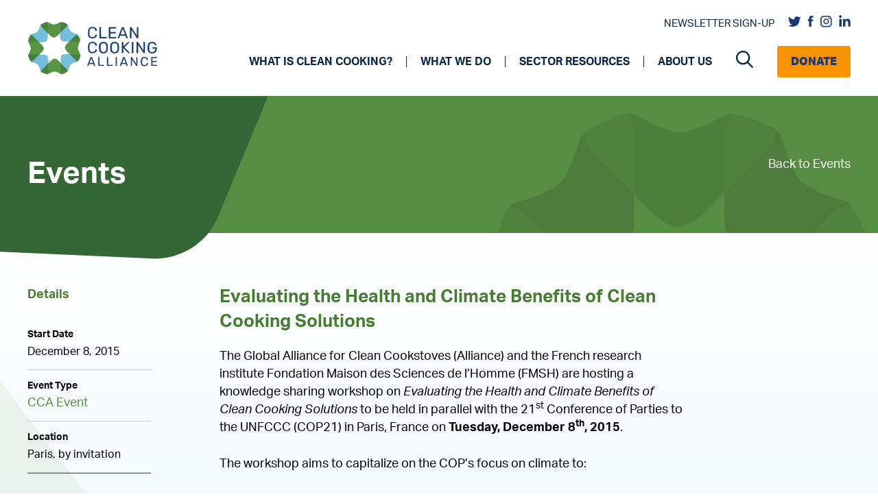

--- FILE ---
content_type: text/html; charset=UTF-8
request_url: https://cleancooking.org/events/evaluating-the-health-and-climate-benefits-of-clean-cooking-solutions/
body_size: 22058
content:
<!DOCTYPE html>
<html lang="en-US">
<head>
	<meta charset="UTF-8">
<script>
var gform;gform||(document.addEventListener("gform_main_scripts_loaded",function(){gform.scriptsLoaded=!0}),document.addEventListener("gform/theme/scripts_loaded",function(){gform.themeScriptsLoaded=!0}),window.addEventListener("DOMContentLoaded",function(){gform.domLoaded=!0}),gform={domLoaded:!1,scriptsLoaded:!1,themeScriptsLoaded:!1,isFormEditor:()=>"function"==typeof InitializeEditor,callIfLoaded:function(o){return!(!gform.domLoaded||!gform.scriptsLoaded||!gform.themeScriptsLoaded&&!gform.isFormEditor()||(gform.isFormEditor()&&console.warn("The use of gform.initializeOnLoaded() is deprecated in the form editor context and will be removed in Gravity Forms 3.1."),o(),0))},initializeOnLoaded:function(o){gform.callIfLoaded(o)||(document.addEventListener("gform_main_scripts_loaded",()=>{gform.scriptsLoaded=!0,gform.callIfLoaded(o)}),document.addEventListener("gform/theme/scripts_loaded",()=>{gform.themeScriptsLoaded=!0,gform.callIfLoaded(o)}),window.addEventListener("DOMContentLoaded",()=>{gform.domLoaded=!0,gform.callIfLoaded(o)}))},hooks:{action:{},filter:{}},addAction:function(o,r,e,t){gform.addHook("action",o,r,e,t)},addFilter:function(o,r,e,t){gform.addHook("filter",o,r,e,t)},doAction:function(o){gform.doHook("action",o,arguments)},applyFilters:function(o){return gform.doHook("filter",o,arguments)},removeAction:function(o,r){gform.removeHook("action",o,r)},removeFilter:function(o,r,e){gform.removeHook("filter",o,r,e)},addHook:function(o,r,e,t,n){null==gform.hooks[o][r]&&(gform.hooks[o][r]=[]);var d=gform.hooks[o][r];null==n&&(n=r+"_"+d.length),gform.hooks[o][r].push({tag:n,callable:e,priority:t=null==t?10:t})},doHook:function(r,o,e){var t;if(e=Array.prototype.slice.call(e,1),null!=gform.hooks[r][o]&&((o=gform.hooks[r][o]).sort(function(o,r){return o.priority-r.priority}),o.forEach(function(o){"function"!=typeof(t=o.callable)&&(t=window[t]),"action"==r?t.apply(null,e):e[0]=t.apply(null,e)})),"filter"==r)return e[0]},removeHook:function(o,r,t,n){var e;null!=gform.hooks[o][r]&&(e=(e=gform.hooks[o][r]).filter(function(o,r,e){return!!(null!=n&&n!=o.tag||null!=t&&t!=o.priority)}),gform.hooks[o][r]=e)}});
</script>

	<meta name='robots' content='index, follow, max-image-preview:large, max-snippet:-1, max-video-preview:-1' />
	<style>img:is([sizes="auto" i], [sizes^="auto," i]) { contain-intrinsic-size: 3000px 1500px }</style>
	<meta name="viewport" content="width=device-width, initial-scale=1">
	<!-- This site is optimized with the Yoast SEO Premium plugin v22.4 (Yoast SEO v24.9) - https://yoast.com/wordpress/plugins/seo/ -->
	<title>Evaluating the Health and Climate Benefits of Clean Cooking Solutions | Clean Cooking Alliance</title>
	<link rel="canonical" href="https://cleancooking.org/events/evaluating-the-health-and-climate-benefits-of-clean-cooking-solutions/" />
	<meta property="og:locale" content="en_US" />
	<meta property="og:type" content="article" />
	<meta property="og:title" content="Evaluating the Health and Climate Benefits of Clean Cooking Solutions" />
	<meta property="og:description" content="The Global Alliance for Clean Cookstoves (Alliance) and the French research institute Fondation Maison des Sciences de l&rsquo;Homme (FMSH) are hosting a knowledge sharing workshop on Evaluating the Health and Climate Benefits of Clean Cooking Solutions to be held in parallel with the 21st Conference of Parties to the UNFCCC (COP21) in Paris, France on ... Read more" />
	<meta property="og:url" content="https://cleancooking.org/events/evaluating-the-health-and-climate-benefits-of-clean-cooking-solutions/" />
	<meta property="og:site_name" content="Clean Cooking Alliance" />
	<meta property="article:publisher" content="https://www.facebook.com/cleancookingalliance" />
	<meta property="article:modified_time" content="2021-07-10T13:12:23+00:00" />
	<meta name="twitter:card" content="summary_large_image" />
	<meta name="twitter:site" content="@cleancooking" />
	<meta name="twitter:label1" content="Est. reading time" />
	<meta name="twitter:data1" content="1 minute" />
	<script type="application/ld+json" class="yoast-schema-graph">{"@context":"https://schema.org","@graph":[{"@type":"WebPage","@id":"https://cleancooking.org/events/evaluating-the-health-and-climate-benefits-of-clean-cooking-solutions/","url":"https://cleancooking.org/events/evaluating-the-health-and-climate-benefits-of-clean-cooking-solutions/","name":"Evaluating the Health and Climate Benefits of Clean Cooking Solutions | Clean Cooking Alliance","isPartOf":{"@id":"https://cleancooking.org/#website"},"datePublished":"1970-01-01T00:00:00+00:00","dateModified":"2021-07-10T13:12:23+00:00","breadcrumb":{"@id":"https://cleancooking.org/events/evaluating-the-health-and-climate-benefits-of-clean-cooking-solutions/#breadcrumb"},"inLanguage":"en-US","potentialAction":[{"@type":"ReadAction","target":["https://cleancooking.org/events/evaluating-the-health-and-climate-benefits-of-clean-cooking-solutions/"]}]},{"@type":"BreadcrumbList","@id":"https://cleancooking.org/events/evaluating-the-health-and-climate-benefits-of-clean-cooking-solutions/#breadcrumb","itemListElement":[{"@type":"ListItem","position":1,"name":"Home","item":"https://cleancooking.org/"},{"@type":"ListItem","position":2,"name":"Events","item":"https://cleancooking.org/events/"},{"@type":"ListItem","position":3,"name":"Evaluating the Health and Climate Benefits of Clean Cooking Solutions"}]},{"@type":"WebSite","@id":"https://cleancooking.org/#website","url":"https://cleancooking.org/","name":"Clean Cooking Alliance","description":"","publisher":{"@id":"https://cleancooking.org/#organization"},"potentialAction":[{"@type":"SearchAction","target":{"@type":"EntryPoint","urlTemplate":"https://cleancooking.org/?s={search_term_string}"},"query-input":{"@type":"PropertyValueSpecification","valueRequired":true,"valueName":"search_term_string"}}],"inLanguage":"en-US"},{"@type":"Organization","@id":"https://cleancooking.org/#organization","name":"Clean Cooking Alliance","url":"https://cleancooking.org/","logo":{"@type":"ImageObject","inLanguage":"en-US","@id":"https://cleancooking.org/#/schema/logo/image/","url":"https://cleancooking.org/wp-content/uploads/2021/06/cca-logo.png","contentUrl":"https://cleancooking.org/wp-content/uploads/2021/06/cca-logo.png","width":190,"height":79,"caption":"Clean Cooking Alliance"},"image":{"@id":"https://cleancooking.org/#/schema/logo/image/"},"sameAs":["https://www.facebook.com/cleancookingalliance","https://x.com/cleancooking","https://www.linkedin.com/company/cleancookingalliance","https://www.instagram.com/cleancookingalliance/"]}]}</script>
	<!-- / Yoast SEO Premium plugin. -->


<link rel='dns-prefetch' href='//use.typekit.net' />
<link rel='dns-prefetch' href='//cdnjs.cloudflare.com' />
<script>
window._wpemojiSettings = {"baseUrl":"https:\/\/s.w.org\/images\/core\/emoji\/16.0.1\/72x72\/","ext":".png","svgUrl":"https:\/\/s.w.org\/images\/core\/emoji\/16.0.1\/svg\/","svgExt":".svg","source":{"concatemoji":"https:\/\/cleancooking.org\/wp-includes\/js\/wp-emoji-release.min.js?ver=6.8.3"}};
/*! This file is auto-generated */
!function(s,n){var o,i,e;function c(e){try{var t={supportTests:e,timestamp:(new Date).valueOf()};sessionStorage.setItem(o,JSON.stringify(t))}catch(e){}}function p(e,t,n){e.clearRect(0,0,e.canvas.width,e.canvas.height),e.fillText(t,0,0);var t=new Uint32Array(e.getImageData(0,0,e.canvas.width,e.canvas.height).data),a=(e.clearRect(0,0,e.canvas.width,e.canvas.height),e.fillText(n,0,0),new Uint32Array(e.getImageData(0,0,e.canvas.width,e.canvas.height).data));return t.every(function(e,t){return e===a[t]})}function u(e,t){e.clearRect(0,0,e.canvas.width,e.canvas.height),e.fillText(t,0,0);for(var n=e.getImageData(16,16,1,1),a=0;a<n.data.length;a++)if(0!==n.data[a])return!1;return!0}function f(e,t,n,a){switch(t){case"flag":return n(e,"\ud83c\udff3\ufe0f\u200d\u26a7\ufe0f","\ud83c\udff3\ufe0f\u200b\u26a7\ufe0f")?!1:!n(e,"\ud83c\udde8\ud83c\uddf6","\ud83c\udde8\u200b\ud83c\uddf6")&&!n(e,"\ud83c\udff4\udb40\udc67\udb40\udc62\udb40\udc65\udb40\udc6e\udb40\udc67\udb40\udc7f","\ud83c\udff4\u200b\udb40\udc67\u200b\udb40\udc62\u200b\udb40\udc65\u200b\udb40\udc6e\u200b\udb40\udc67\u200b\udb40\udc7f");case"emoji":return!a(e,"\ud83e\udedf")}return!1}function g(e,t,n,a){var r="undefined"!=typeof WorkerGlobalScope&&self instanceof WorkerGlobalScope?new OffscreenCanvas(300,150):s.createElement("canvas"),o=r.getContext("2d",{willReadFrequently:!0}),i=(o.textBaseline="top",o.font="600 32px Arial",{});return e.forEach(function(e){i[e]=t(o,e,n,a)}),i}function t(e){var t=s.createElement("script");t.src=e,t.defer=!0,s.head.appendChild(t)}"undefined"!=typeof Promise&&(o="wpEmojiSettingsSupports",i=["flag","emoji"],n.supports={everything:!0,everythingExceptFlag:!0},e=new Promise(function(e){s.addEventListener("DOMContentLoaded",e,{once:!0})}),new Promise(function(t){var n=function(){try{var e=JSON.parse(sessionStorage.getItem(o));if("object"==typeof e&&"number"==typeof e.timestamp&&(new Date).valueOf()<e.timestamp+604800&&"object"==typeof e.supportTests)return e.supportTests}catch(e){}return null}();if(!n){if("undefined"!=typeof Worker&&"undefined"!=typeof OffscreenCanvas&&"undefined"!=typeof URL&&URL.createObjectURL&&"undefined"!=typeof Blob)try{var e="postMessage("+g.toString()+"("+[JSON.stringify(i),f.toString(),p.toString(),u.toString()].join(",")+"));",a=new Blob([e],{type:"text/javascript"}),r=new Worker(URL.createObjectURL(a),{name:"wpTestEmojiSupports"});return void(r.onmessage=function(e){c(n=e.data),r.terminate(),t(n)})}catch(e){}c(n=g(i,f,p,u))}t(n)}).then(function(e){for(var t in e)n.supports[t]=e[t],n.supports.everything=n.supports.everything&&n.supports[t],"flag"!==t&&(n.supports.everythingExceptFlag=n.supports.everythingExceptFlag&&n.supports[t]);n.supports.everythingExceptFlag=n.supports.everythingExceptFlag&&!n.supports.flag,n.DOMReady=!1,n.readyCallback=function(){n.DOMReady=!0}}).then(function(){return e}).then(function(){var e;n.supports.everything||(n.readyCallback(),(e=n.source||{}).concatemoji?t(e.concatemoji):e.wpemoji&&e.twemoji&&(t(e.twemoji),t(e.wpemoji)))}))}((window,document),window._wpemojiSettings);
</script>
<style id='wp-emoji-styles-inline-css'>

	img.wp-smiley, img.emoji {
		display: inline !important;
		border: none !important;
		box-shadow: none !important;
		height: 1em !important;
		width: 1em !important;
		margin: 0 0.07em !important;
		vertical-align: -0.1em !important;
		background: none !important;
		padding: 0 !important;
	}
</style>
<link rel='stylesheet' id='fonts-css' href='https://use.typekit.net/iqw4kjs.css?ver=6.8.3' media='all' />
<link rel='stylesheet' id='font-awesome-css' href='https://cdnjs.cloudflare.com/ajax/libs/font-awesome/6.1.1/css/all.min.css?ver=6.8.3' media='all' />
<link rel='stylesheet' id='slick-css-css' href='https://cleancooking.org/wp-content/themes/cca/src/css/slick.css?ver=6.8.3' media='all' />
<link rel='stylesheet' id='slick-theme-css-css' href='https://cleancooking.org/wp-content/themes/cca/src/css/slick-theme.css?ver=6.8.3' media='all' />
<link rel='stylesheet' id='mCustomScrollbar-css-css' href='https://cleancooking.org/wp-content/themes/cca/src/components/libraries/mCustomscroll/jquery.mCustomScrollbar.css?ver=6.8.3' media='all' />
<link rel='stylesheet' id='page-progress-css' href='https://cleancooking.org/wp-content/themes/cca/src/components/common-styles/page-progress.css?ver=6.8.3' media='all' />
<link rel='stylesheet' id='page-progress-responsive-css' href='https://cleancooking.org/wp-content/themes/cca/src/components/common-styles/page-progress-responsive.css?ver=6.8.3' media='all' />
<link rel='stylesheet' id='layout-css' href='https://cleancooking.org/wp-content/themes/cca/src/components/common-styles/layout.css?ver=6.8.3' media='all' />
<link rel='stylesheet' id='common-css-css' href='https://cleancooking.org/wp-content/themes/cca/src/components/common-styles/common.css?ver=6.8.3' media='all' />
<link rel='stylesheet' id='banner-css' href='https://cleancooking.org/wp-content/themes/cca/src/components/common-styles/banner.css?ver=6.8.3' media='all' />
<link rel='stylesheet' id='banner-responsive-css' href='https://cleancooking.org/wp-content/themes/cca/src/components/common-styles/banner-responsive.css?ver=6.8.3' media='all' />
<link rel='stylesheet' id='layout-responsive-css' href='https://cleancooking.org/wp-content/themes/cca/src/components/common-styles/layout-responsive.css?ver=6.8.3' media='all' />
<link rel='stylesheet' id='detail-css' href='https://cleancooking.org/wp-content/themes/cca/src/components/detail-page/common-styles/detail-common.css?ver=6.8.3' media='all' />
<link rel='stylesheet' id='detail-responsive-css' href='https://cleancooking.org/wp-content/themes/cca/src/components/detail-page/common-styles/detail-common-responsive.css?ver=6.8.3' media='all' />
<link rel='stylesheet' id='generate-widget-areas-css' href='https://cleancooking.org/wp-content/themes/generatepress/assets/css/components/widget-areas.min.css?ver=3.5.1' media='all' />
<link rel='stylesheet' id='generate-style-css' href='https://cleancooking.org/wp-content/themes/generatepress/assets/css/main.min.css?ver=3.5.1' media='all' />
<style id='generate-style-inline-css'>
body{background-color:#f7f8f9;color:#222222;}a{color:#1e73be;}a:hover, a:focus, a:active{color:#000000;}.wp-block-group__inner-container{max-width:1200px;margin-left:auto;margin-right:auto;}.navigation-search{position:absolute;left:-99999px;pointer-events:none;visibility:hidden;z-index:20;width:100%;top:0;transition:opacity 100ms ease-in-out;opacity:0;}.navigation-search.nav-search-active{left:0;right:0;pointer-events:auto;visibility:visible;opacity:1;}.navigation-search input[type="search"]{outline:0;border:0;vertical-align:bottom;line-height:1;opacity:0.9;width:100%;z-index:20;border-radius:0;-webkit-appearance:none;height:60px;}.navigation-search input::-ms-clear{display:none;width:0;height:0;}.navigation-search input::-ms-reveal{display:none;width:0;height:0;}.navigation-search input::-webkit-search-decoration, .navigation-search input::-webkit-search-cancel-button, .navigation-search input::-webkit-search-results-button, .navigation-search input::-webkit-search-results-decoration{display:none;}.gen-sidebar-nav .navigation-search{top:auto;bottom:0;}:root{--contrast:#222222;--contrast-2:#575760;--contrast-3:#b2b2be;--base:#f0f0f0;--base-2:#f7f8f9;--base-3:#ffffff;--accent:#1e73be;}:root .has-contrast-color{color:var(--contrast);}:root .has-contrast-background-color{background-color:var(--contrast);}:root .has-contrast-2-color{color:var(--contrast-2);}:root .has-contrast-2-background-color{background-color:var(--contrast-2);}:root .has-contrast-3-color{color:var(--contrast-3);}:root .has-contrast-3-background-color{background-color:var(--contrast-3);}:root .has-base-color{color:var(--base);}:root .has-base-background-color{background-color:var(--base);}:root .has-base-2-color{color:var(--base-2);}:root .has-base-2-background-color{background-color:var(--base-2);}:root .has-base-3-color{color:var(--base-3);}:root .has-base-3-background-color{background-color:var(--base-3);}:root .has-accent-color{color:var(--accent);}:root .has-accent-background-color{background-color:var(--accent);}body, button, input, select, textarea{font-family:-apple-system, system-ui, BlinkMacSystemFont, "Segoe UI", Helvetica, Arial, sans-serif, "Apple Color Emoji", "Segoe UI Emoji", "Segoe UI Symbol";}body{line-height:1.5;}.entry-content > [class*="wp-block-"]:not(:last-child):not(.wp-block-heading){margin-bottom:1.5em;}.main-navigation .main-nav ul ul li a{font-size:14px;}.sidebar .widget, .footer-widgets .widget{font-size:17px;}@media (max-width:768px){h1{font-size:31px;}h2{font-size:27px;}h3{font-size:24px;}h4{font-size:22px;}h5{font-size:19px;}}.top-bar{background-color:#636363;color:#ffffff;}.top-bar a{color:#ffffff;}.top-bar a:hover{color:#303030;}.site-header{background-color:#ffffff;}.main-title a,.main-title a:hover{color:#222222;}.site-description{color:#757575;}.mobile-menu-control-wrapper .menu-toggle,.mobile-menu-control-wrapper .menu-toggle:hover,.mobile-menu-control-wrapper .menu-toggle:focus,.has-inline-mobile-toggle #site-navigation.toggled{background-color:rgba(0, 0, 0, 0.02);}.main-navigation,.main-navigation ul ul{background-color:#ffffff;}.main-navigation .main-nav ul li a, .main-navigation .menu-toggle, .main-navigation .menu-bar-items{color:#515151;}.main-navigation .main-nav ul li:not([class*="current-menu-"]):hover > a, .main-navigation .main-nav ul li:not([class*="current-menu-"]):focus > a, .main-navigation .main-nav ul li.sfHover:not([class*="current-menu-"]) > a, .main-navigation .menu-bar-item:hover > a, .main-navigation .menu-bar-item.sfHover > a{color:#7a8896;background-color:#ffffff;}button.menu-toggle:hover,button.menu-toggle:focus{color:#515151;}.main-navigation .main-nav ul li[class*="current-menu-"] > a{color:#7a8896;background-color:#ffffff;}.navigation-search input[type="search"],.navigation-search input[type="search"]:active, .navigation-search input[type="search"]:focus, .main-navigation .main-nav ul li.search-item.active > a, .main-navigation .menu-bar-items .search-item.active > a{color:#7a8896;background-color:#ffffff;}.main-navigation ul ul{background-color:#eaeaea;}.main-navigation .main-nav ul ul li a{color:#515151;}.main-navigation .main-nav ul ul li:not([class*="current-menu-"]):hover > a,.main-navigation .main-nav ul ul li:not([class*="current-menu-"]):focus > a, .main-navigation .main-nav ul ul li.sfHover:not([class*="current-menu-"]) > a{color:#7a8896;background-color:#eaeaea;}.main-navigation .main-nav ul ul li[class*="current-menu-"] > a{color:#7a8896;background-color:#eaeaea;}.separate-containers .inside-article, .separate-containers .comments-area, .separate-containers .page-header, .one-container .container, .separate-containers .paging-navigation, .inside-page-header{background-color:#ffffff;}.entry-title a{color:#222222;}.entry-title a:hover{color:#55555e;}.entry-meta{color:#595959;}.sidebar .widget{background-color:#ffffff;}.footer-widgets{background-color:#ffffff;}.footer-widgets .widget-title{color:#000000;}.site-info{color:#ffffff;background-color:#55555e;}.site-info a{color:#ffffff;}.site-info a:hover{color:#d3d3d3;}.footer-bar .widget_nav_menu .current-menu-item a{color:#d3d3d3;}input[type="text"],input[type="email"],input[type="url"],input[type="password"],input[type="search"],input[type="tel"],input[type="number"],textarea,select{color:#666666;background-color:#fafafa;border-color:#cccccc;}input[type="text"]:focus,input[type="email"]:focus,input[type="url"]:focus,input[type="password"]:focus,input[type="search"]:focus,input[type="tel"]:focus,input[type="number"]:focus,textarea:focus,select:focus{color:#666666;background-color:#ffffff;border-color:#bfbfbf;}button,html input[type="button"],input[type="reset"],input[type="submit"],a.button,a.wp-block-button__link:not(.has-background){color:#ffffff;background-color:#55555e;}button:hover,html input[type="button"]:hover,input[type="reset"]:hover,input[type="submit"]:hover,a.button:hover,button:focus,html input[type="button"]:focus,input[type="reset"]:focus,input[type="submit"]:focus,a.button:focus,a.wp-block-button__link:not(.has-background):active,a.wp-block-button__link:not(.has-background):focus,a.wp-block-button__link:not(.has-background):hover{color:#ffffff;background-color:#3f4047;}a.generate-back-to-top{background-color:rgba( 0,0,0,0.4 );color:#ffffff;}a.generate-back-to-top:hover,a.generate-back-to-top:focus{background-color:rgba( 0,0,0,0.6 );color:#ffffff;}:root{--gp-search-modal-bg-color:var(--base-3);--gp-search-modal-text-color:var(--contrast);--gp-search-modal-overlay-bg-color:rgba(0,0,0,0.2);}@media (max-width: 996px){.main-navigation .menu-bar-item:hover > a, .main-navigation .menu-bar-item.sfHover > a{background:none;color:#515151;}}.nav-below-header .main-navigation .inside-navigation.grid-container, .nav-above-header .main-navigation .inside-navigation.grid-container{padding:0px 20px 0px 20px;}.site-main .wp-block-group__inner-container{padding:40px;}.separate-containers .paging-navigation{padding-top:20px;padding-bottom:20px;}.entry-content .alignwide, body:not(.no-sidebar) .entry-content .alignfull{margin-left:-40px;width:calc(100% + 80px);max-width:calc(100% + 80px);}.rtl .menu-item-has-children .dropdown-menu-toggle{padding-left:20px;}.rtl .main-navigation .main-nav ul li.menu-item-has-children > a{padding-right:20px;}@media (max-width:768px){.separate-containers .inside-article, .separate-containers .comments-area, .separate-containers .page-header, .separate-containers .paging-navigation, .one-container .site-content, .inside-page-header{padding:30px;}.site-main .wp-block-group__inner-container{padding:30px;}.inside-top-bar{padding-right:30px;padding-left:30px;}.inside-header{padding-right:30px;padding-left:30px;}.widget-area .widget{padding-top:30px;padding-right:30px;padding-bottom:30px;padding-left:30px;}.footer-widgets-container{padding-top:30px;padding-right:30px;padding-bottom:30px;padding-left:30px;}.inside-site-info{padding-right:30px;padding-left:30px;}.entry-content .alignwide, body:not(.no-sidebar) .entry-content .alignfull{margin-left:-30px;width:calc(100% + 60px);max-width:calc(100% + 60px);}.one-container .site-main .paging-navigation{margin-bottom:20px;}}/* End cached CSS */.is-right-sidebar{width:30%;}.is-left-sidebar{width:30%;}.site-content .content-area{width:70%;}@media (max-width: 996px){.main-navigation .menu-toggle,.sidebar-nav-mobile:not(#sticky-placeholder){display:block;}.main-navigation ul,.gen-sidebar-nav,.main-navigation:not(.slideout-navigation):not(.toggled) .main-nav > ul,.has-inline-mobile-toggle #site-navigation .inside-navigation > *:not(.navigation-search):not(.main-nav){display:none;}.nav-align-right .inside-navigation,.nav-align-center .inside-navigation{justify-content:space-between;}.has-inline-mobile-toggle .mobile-menu-control-wrapper{display:flex;flex-wrap:wrap;}.has-inline-mobile-toggle .inside-header{flex-direction:row;text-align:left;flex-wrap:wrap;}.has-inline-mobile-toggle .header-widget,.has-inline-mobile-toggle #site-navigation{flex-basis:100%;}.nav-float-left .has-inline-mobile-toggle #site-navigation{order:10;}}
</style>
<link rel='stylesheet' id='generate-child-css' href='https://cleancooking.org/wp-content/themes/cca/style.css?ver=1766519149' media='all' />
<link rel='stylesheet' id='tablepress-default-css' href='https://cleancooking.org/wp-content/tablepress-combined.min.css?ver=8' media='all' />
<link rel='stylesheet' id='tablepress-responsive-tables-css' href='https://cleancooking.org/wp-content/plugins/tablepress-responsive-tables/css/tablepress-responsive.min.css?ver=1.8' media='all' />
<link rel='stylesheet' id='generate-navigation-branding-css' href='https://cleancooking.org/wp-content/plugins/gp-premium/menu-plus/functions/css/navigation-branding-flex.min.css?ver=2.0.2' media='all' />
<style id='generate-navigation-branding-inline-css'>
.navigation-branding .main-title{font-size:25px;font-weight:bold;}.main-navigation.has-branding .inside-navigation.grid-container, .main-navigation.has-branding.grid-container .inside-navigation:not(.grid-container){padding:0px 40px 0px 40px;}.main-navigation.has-branding:not(.grid-container) .inside-navigation:not(.grid-container) .navigation-branding{margin-left:10px;}.main-navigation .sticky-navigation-logo, .main-navigation.navigation-stick .site-logo:not(.mobile-header-logo){display:none;}.main-navigation.navigation-stick .sticky-navigation-logo{display:block;}.navigation-branding img, .site-logo.mobile-header-logo img{height:60px;width:auto;}.navigation-branding .main-title{line-height:60px;}@media (max-width: 996px){.main-navigation.has-branding.nav-align-center .menu-bar-items, .main-navigation.has-sticky-branding.navigation-stick.nav-align-center .menu-bar-items{margin-left:auto;}.navigation-branding{margin-right:auto;margin-left:10px;}.navigation-branding .main-title, .mobile-header-navigation .site-logo{margin-left:10px;}.main-navigation.has-branding .inside-navigation.grid-container{padding:0px;}}
</style>
<script src="https://cleancooking.org/wp-includes/js/jquery/jquery.min.js?ver=3.7.1" id="jquery-core-js"></script>
<script src="https://cleancooking.org/wp-includes/js/jquery/jquery-migrate.min.js?ver=3.4.1" id="jquery-migrate-js"></script>
<script src="https://cleancooking.org/wp-includes/js/jquery/ui/core.min.js?ver=1.13.3" id="jquery-ui-core-js"></script>
<script src="https://cleancooking.org/wp-includes/js/jquery/ui/mouse.min.js?ver=1.13.3" id="jquery-ui-mouse-js"></script>
<script src="https://cleancooking.org/wp-includes/js/jquery/ui/sortable.min.js?ver=1.13.3" id="jquery-ui-sortable-js"></script>
<script src="https://cleancooking.org/wp-includes/js/jquery/ui/resizable.min.js?ver=1.13.3" id="jquery-ui-resizable-js"></script>
<script src="https://cleancooking.org/wp-content/plugins/advanced-custom-fields-pro/assets/build/js/acf.min.js?ver=6.4.0.1" id="acf-js"></script>
<script src="https://cleancooking.org/wp-includes/js/dist/dom-ready.min.js?ver=f77871ff7694fffea381" id="wp-dom-ready-js"></script>
<script src="https://cleancooking.org/wp-includes/js/dist/hooks.min.js?ver=4d63a3d491d11ffd8ac6" id="wp-hooks-js"></script>
<script src="https://cleancooking.org/wp-includes/js/dist/i18n.min.js?ver=5e580eb46a90c2b997e6" id="wp-i18n-js"></script>
<script id="wp-i18n-js-after">
wp.i18n.setLocaleData( { 'text direction\u0004ltr': [ 'ltr' ] } );
</script>
<script src="https://cleancooking.org/wp-includes/js/dist/a11y.min.js?ver=3156534cc54473497e14" id="wp-a11y-js"></script>
<script src="https://cleancooking.org/wp-content/plugins/advanced-custom-fields-pro/assets/build/js/acf-input.min.js?ver=6.4.0.1" id="acf-input-js"></script>
<script src="https://cleancooking.org/wp-content/themes/cca/src/js/slick.min.js?ver=1" id="carousel-js-js"></script>
<script src="https://cleancooking.org/wp-content/themes/cca/src/components/common-scripts/progress-indicator.js?ver=1" id="progress-js-js"></script>
<script src="https://cleancooking.org/wp-content/themes/cca/src/components/common-scripts/common.js?ver=1" id="common-js-js"></script>
<script src="https://cleancooking.org/wp-content/themes/cca/src/components/detail-page/common-scripts/detail-common.js?ver=1" id="detail-common-js-js"></script>
<link rel="https://api.w.org/" href="https://cleancooking.org/wp-json/" /><link rel='shortlink' href='https://cleancooking.org/?p=1430' />
<link rel="alternate" title="oEmbed (JSON)" type="application/json+oembed" href="https://cleancooking.org/wp-json/oembed/1.0/embed?url=https%3A%2F%2Fcleancooking.org%2Fevents%2Fevaluating-the-health-and-climate-benefits-of-clean-cooking-solutions%2F" />
<link rel="alternate" title="oEmbed (XML)" type="text/xml+oembed" href="https://cleancooking.org/wp-json/oembed/1.0/embed?url=https%3A%2F%2Fcleancooking.org%2Fevents%2Fevaluating-the-health-and-climate-benefits-of-clean-cooking-solutions%2F&#038;format=xml" />
<!-- start Simple Custom CSS and JS -->
<style>
.site-logo img{
  
  max-width: 190px;
}

// Should fix footer country picker.
#gform_7 select{
  
  padding: 0px !important;
  padding-left: 10px !important;
}</style>
<!-- end Simple Custom CSS and JS -->
<!-- start Simple Custom CSS and JS -->
<!-- Google Tag Manager -->
<script>(function(w,d,s,l,i){w[l]=w[l]||[];w[l].push({'gtm.start':
new Date().getTime(),event:'gtm.js'});var f=d.getElementsByTagName(s)[0],
j=d.createElement(s),dl=l!='dataLayer'?'&l='+l:'';j.async=true;j.src=
'https://www.googletagmanager.com/gtm.js?id='+i+dl;f.parentNode.insertBefore(j,f);
})(window,document,'script','dataLayer','GTM-TSXXH42');</script>
<!-- End Google Tag Manager --><!-- end Simple Custom CSS and JS -->
<meta name="google-site-verification" content="26o6Uwbi1uzi8UyWyBztpSesNPbupytKR5vChk3AZHg" /><link rel="icon" href="https://cleancooking.org/wp-content/uploads/2021/06/cca-favicon.png" sizes="32x32" />
<link rel="icon" href="https://cleancooking.org/wp-content/uploads/2021/06/cca-favicon.png" sizes="192x192" />
<link rel="apple-touch-icon" href="https://cleancooking.org/wp-content/uploads/2021/06/cca-favicon.png" />
<meta name="msapplication-TileImage" content="https://cleancooking.org/wp-content/uploads/2021/06/cca-favicon.png" />
		<style id="wp-custom-css">
			.simple-banner-text a::after{
	
	filter: brightness(0) invert(1);
} 

@media screen and (min-width: 767px) {
	section.hero-medium svg.flair-right { top: 40% }
}		</style>
		</head>

<body class="wp-singular events-template-default single single-events postid-1430 wp-custom-logo wp-embed-responsive wp-theme-generatepress wp-child-theme-cca sticky-menu-no-transition right-sidebar nav-float-right separate-containers nav-search-enabled header-aligned-left dropdown-hover" itemtype="https://schema.org/Blog" itemscope>
	<!-- start Simple Custom CSS and JS -->
<!-- Google Tag Manager (noscript) -->
<noscript><iframe src="https://www.googletagmanager.com/ns.html?id=GTM-TSXXH42"
height="0" width="0" style="display:none;visibility:hidden"></iframe></noscript>
<!-- End Google Tag Manager (noscript) -->

<!-- end Simple Custom CSS and JS -->
<a class="screen-reader-text skip-link" href="#content" title="Skip to content">Skip to content</a>		<header class="site-header has-inline-mobile-toggle" id="masthead" aria-label="Site"  itemtype="https://schema.org/WPHeader" itemscope>
			<div class="inside-header grid-container">
				<div class="site-logo">
					<a href="https://cleancooking.org/" rel="home">
						<img  class="header-image is-logo-image" alt="Clean Cooking Alliance" src="https://cleancooking.org/wp-content/uploads/2021/06/cca-logo.png" srcset="https://cleancooking.org/wp-content/uploads/2021/06/cca-logo.png 1x, https://cleancooking.org/wp-content/uploads/2021/08/cca-hires-2@4x.png 2x" width="190" height="79" />
					</a>
				</div>	<nav class="main-navigation mobile-menu-control-wrapper" id="mobile-menu-control-wrapper" aria-label="Mobile Toggle">
		<div class="menu-bar-items"><span class="menu-bar-item search-item"><a aria-label="Open Search Bar" href="#"><span class="gp-icon icon-search"><svg viewBox="0 0 512 512" aria-hidden="true" xmlns="http://www.w3.org/2000/svg" width="1em" height="1em"><path fill-rule="evenodd" clip-rule="evenodd" d="M208 48c-88.366 0-160 71.634-160 160s71.634 160 160 160 160-71.634 160-160S296.366 48 208 48zM0 208C0 93.125 93.125 0 208 0s208 93.125 208 208c0 48.741-16.765 93.566-44.843 129.024l133.826 134.018c9.366 9.379 9.355 24.575-.025 33.941-9.379 9.366-24.575 9.355-33.941-.025L337.238 370.987C301.747 399.167 256.839 416 208 416 93.125 416 0 322.875 0 208z" /></svg><svg viewBox="0 0 512 512" aria-hidden="true" xmlns="http://www.w3.org/2000/svg" width="1em" height="1em"><path d="M71.029 71.029c9.373-9.372 24.569-9.372 33.942 0L256 222.059l151.029-151.03c9.373-9.372 24.569-9.372 33.942 0 9.372 9.373 9.372 24.569 0 33.942L289.941 256l151.03 151.029c9.372 9.373 9.372 24.569 0 33.942-9.373 9.372-24.569 9.372-33.942 0L256 289.941l-151.029 151.03c-9.373 9.372-24.569 9.372-33.942 0-9.372-9.373-9.372-24.569 0-33.942L222.059 256 71.029 104.971c-9.372-9.373-9.372-24.569 0-33.942z" /></svg></span></a></span></div>		<button data-nav="site-navigation" class="menu-toggle" aria-controls="primary-menu" aria-expanded="false">
			<span class="gp-icon icon-menu-bars"><svg viewBox="0 0 512 512" aria-hidden="true" xmlns="http://www.w3.org/2000/svg" width="1em" height="1em"><path d="M0 96c0-13.255 10.745-24 24-24h464c13.255 0 24 10.745 24 24s-10.745 24-24 24H24c-13.255 0-24-10.745-24-24zm0 160c0-13.255 10.745-24 24-24h464c13.255 0 24 10.745 24 24s-10.745 24-24 24H24c-13.255 0-24-10.745-24-24zm0 160c0-13.255 10.745-24 24-24h464c13.255 0 24 10.745 24 24s-10.745 24-24 24H24c-13.255 0-24-10.745-24-24z" /></svg><svg viewBox="0 0 512 512" aria-hidden="true" xmlns="http://www.w3.org/2000/svg" width="1em" height="1em"><path d="M71.029 71.029c9.373-9.372 24.569-9.372 33.942 0L256 222.059l151.029-151.03c9.373-9.372 24.569-9.372 33.942 0 9.372 9.373 9.372 24.569 0 33.942L289.941 256l151.03 151.029c9.372 9.373 9.372 24.569 0 33.942-9.373 9.372-24.569 9.372-33.942 0L256 289.941l-151.029 151.03c-9.373 9.372-24.569 9.372-33.942 0-9.372-9.373-9.372-24.569 0-33.942L222.059 256 71.029 104.971c-9.372-9.373-9.372-24.569 0-33.942z" /></svg></span><span class="screen-reader-text">Menu</span>		</button>
	</nav>
			<nav class="has-sticky-branding main-navigation has-menu-bar-items sub-menu-right" id="site-navigation" aria-label="Primary"  itemtype="https://schema.org/SiteNavigationElement" itemscope>
			<div class="inside-navigation grid-container">
				<ul id="header-bar"><li><a aria-label="Join our newsletter" href="https://cleancooking.org/newsletter/">Newsletter Sign-Up</a></li><li><a aria-label="Twitter Link" href="https://twitter.com/cleancooking" target="_blank" rel="noopener"><svg width="19" height="15" fill="none" xmlns="http://www.w3.org/2000/svg"><path d="M18.475 1.7C18.475 1.7 18.475 1.9 18.375 2C17.975 2.6 17.475 3.1 16.875 3.5C16.775 3.6 16.675 3.6 16.675 3.7C16.675 6.7 15.875 9.8 13.675 12C10.875 14.8 6.575 15.6 2.875 14.5C2.175 14.3 1.475 14 0.775 13.7C0.575 13.6 0.375 13.5 0.075 13.3C-0.025 13.3 -0.025 13.2 0.075 13.2C0.075 13.2 0.175 13.2 0.275 13.2C1.275 13.3 2.375 13.1 3.375 12.8C3.875 12.6 5.075 12.2 5.475 11.7C5.375 11.7 5.175 11.7 5.075 11.6C4.075 11.3 2.675 10.8 2.075 9.1C2.075 9 2.075 8.9 2.175 9C2.975 9.1 3.275 9 3.575 9C3.375 9 3.275 8.9 3.075 8.9C1.875 8.3 0.975 7.1 0.775 5.7C0.775 5.5 0.775 5.4 0.775 5.3C0.775 5.2 0.875 5.2 0.875 5.2C1.575 5.5 2.275 5.6 2.375 5.6C2.175 5.5 2.075 5.4 1.875 5.2C0.775 4.2 0.375 2 1.275 0.7C1.375 0.6 1.375 0.6 1.475 0.7C3.475 3 5.975 4.1 9.075 4.5C9.075 4.5 9.075 4.5 9.075 4.4C9.075 3.9 8.975 3.4 9.175 2.9C9.275 2.4 9.575 1.8 9.875 1.4C10.175 1 10.675 0.6 11.175 0.4C11.675 0.1 12.175 0 12.775 0C13.375 0 13.875 0.0999999 14.375 0.3C14.775 0.5 15.075 0.7 15.475 1C15.575 1.1 15.575 1.1 15.675 1.2C15.675 1.2 15.775 1.3 15.875 1.2C16.675 1 17.375 0.7 18.075 0.4H18.175V0.5C18.075 0.9 17.875 1.3 17.575 1.6C17.375 1.8 16.975 2.4 16.675 2.4C17.175 2.1 17.775 2 18.475 1.7Z" fill="#183B72"/></svg></a></li><li><a aria-label="Facebook Link" href="https://www.facebook.com/cleancookingalliance/" target="_blank" rel="noopener"><svg width="8" height="16" fill="none" xmlns="http://www.w3.org/2000/svg"><path d="M7.3 2.6C7.3 2.7 7.2 2.8 7.1 2.8H5.5C5.1 2.8 4.8 3.1 4.8 3.5V5.2H7.1C7.2 5.2 7.3 5.3 7.3 5.4L7.1 7.7C7.1 7.8 7 7.9 6.9 7.9H4.8V15.7C4.8 15.8 4.7 15.9 4.6 15.9H1.8C1.7 15.9 1.6 15.8 1.6 15.7V8.1V7.9H0.200001C0.100001 7.9 0 7.8 0 7.7V5.4C0 5.3 0.100001 5.2 0.200001 5.2H1.6V2.9C1.6 1.3 2.9 0 4.5 0H7.2C7.3 0 7.4 0.1 7.4 0.2V2.6H7.3Z" fill="#183B72"/></svg></a></li><li class="instagram"><a aria-label="Instagram Link" href="https://www.instagram.com/cleancookingalliance/?hl=en" target="_blank" rel="noopener"><svg width="17" height="17"  fill="none" xmlns="http://www.w3.org/2000/svg"><path d="M12.7002 3C12.2002 3 11.7002 3.4 11.7002 4C11.7002 4.6 12.1002 5 12.7002 5C13.2002 5 13.7002 4.6 13.7002 4C13.7002 3.4 13.2002 3 12.7002 3Z" fill="#183B72"/><path d="M8.3998 4.2002C6.0998 4.2002 4.2998 6.0002 4.2998 8.3002C4.2998 10.6002 6.0998 12.4002 8.3998 12.4002C10.6998 12.4002 12.4998 10.6002 12.4998 8.3002C12.4998 6.0002 10.5998 4.2002 8.3998 4.2002ZM8.3998 10.9002C6.9998 10.9002 5.7998 9.7002 5.7998 8.3002C5.7998 6.9002 6.9998 5.7002 8.3998 5.7002C9.7998 5.7002 10.9998 6.9002 10.9998 8.3002C10.9998 9.7002 9.7998 10.9002 8.3998 10.9002Z" fill="#183B72"/><path d="M11.6 0H5C2.3 0 0 2.2 0 5V11.6C0 14.3 2.2 16.6 5 16.6H11.6C14.3 16.6 16.6 14.4 16.6 11.6V5C16.6 2.2 14.4 0 11.6 0ZM15.1 11.6C15.1 13.5 13.6 15 11.7 15H5.1C3.2 15 1.7 13.5 1.7 11.6V5C1.7 3.1 3.2 1.6 5.1 1.6H11.7C13.6 1.6 15.1 3.1 15.1 5V11.6Z" fill="#183B72"/></svg></a></li><li class="linkedin"><a aria-label="LinkedIn Link" href="https://www.linkedin.com/company/cleancookingalliance/" target="_blank" rel="noopener"><svg width="17" height="17" viewBox="0 0 17 17" fill="none" xmlns="http://www.w3.org/2000/svg"><path d="M3.8974 16.8332H0.442046V5.70569H3.8974V16.8332ZM2.16786 4.1878C1.06295 4.1878 0.166748 3.2726 0.166748 2.16766C0.166748 1.63692 0.377579 1.12792 0.752861 0.75263C1.12814 0.37734 1.63714 0.166504 2.16786 0.166504C2.69859 0.166504 3.20758 0.37734 3.58287 0.75263C3.95815 1.12792 4.16898 1.63692 4.16898 2.16766C4.16898 3.2726 3.2724 4.1878 2.16786 4.1878ZM16.8297 16.8332H13.3818V11.4164C13.3818 10.1254 13.3557 8.46989 11.5853 8.46989C9.78877 8.46989 9.51347 9.87245 9.51347 11.3234V16.8332H6.06184V5.70569H9.37583V7.22358H9.42419C9.8855 6.34931 11.0124 5.42667 12.6935 5.42667C16.1906 5.42667 16.8334 7.72955 16.8334 10.7207V16.8332H16.8297Z" fill="#183B72"/></svg></a></li></ul><a id="donate" class="btn btn-orange" href="https://cleancooking.org/donate/">Donate</a><form method="get" class="search-form navigation-search" action="https://cleancooking.org/">
            <input type="search" placeholder="Type to search..." class="search-field" value="" name="s" title="Search" />
            <a id="search-submit-button">
                <svg viewBox="0 0 17 13" fill="none" xmlns="http://www.w3.org/2000/svg">
                    <path d="M10.6 12.4L9.5 11.4L14.2 6.7L9.5 2.1L10.6 1L16.3 6.7L10.6 12.4Z" fill="#578C43"/>
                    <path d="M14.8 6H0V7.4H14.8V6Z" fill="#578C43"/>
                </svg>
            </a>
        </form>				<button class="menu-toggle" aria-controls="primary-menu" aria-expanded="false">
					<span class="gp-icon icon-menu-bars"><svg viewBox="0 0 512 512" aria-hidden="true" xmlns="http://www.w3.org/2000/svg" width="1em" height="1em"><path d="M0 96c0-13.255 10.745-24 24-24h464c13.255 0 24 10.745 24 24s-10.745 24-24 24H24c-13.255 0-24-10.745-24-24zm0 160c0-13.255 10.745-24 24-24h464c13.255 0 24 10.745 24 24s-10.745 24-24 24H24c-13.255 0-24-10.745-24-24zm0 160c0-13.255 10.745-24 24-24h464c13.255 0 24 10.745 24 24s-10.745 24-24 24H24c-13.255 0-24-10.745-24-24z" /></svg><svg viewBox="0 0 512 512" aria-hidden="true" xmlns="http://www.w3.org/2000/svg" width="1em" height="1em"><path d="M71.029 71.029c9.373-9.372 24.569-9.372 33.942 0L256 222.059l151.029-151.03c9.373-9.372 24.569-9.372 33.942 0 9.372 9.373 9.372 24.569 0 33.942L289.941 256l151.03 151.029c9.372 9.373 9.372 24.569 0 33.942-9.373 9.372-24.569 9.372-33.942 0L256 289.941l-151.029 151.03c-9.373 9.372-24.569 9.372-33.942 0-9.372-9.373-9.372-24.569 0-33.942L222.059 256 71.029 104.971c-9.372-9.373-9.372-24.569 0-33.942z" /></svg></span><span class="screen-reader-text">Menu</span>				</button>
				<div id="primary-menu" class="main-nav"><ul id="menu-primary" class=" menu sf-menu"><li id="menu-item-13" class="menu-item menu-item-type-custom menu-item-object-custom menu-item-has-children menu-item-13"><a href="#">What is Clean Cooking?<span role="presentation" class="dropdown-menu-toggle"><span class="gp-icon icon-arrow"><svg viewBox="0 0 330 512" aria-hidden="true" xmlns="http://www.w3.org/2000/svg" width="1em" height="1em"><path d="M305.913 197.085c0 2.266-1.133 4.815-2.833 6.514L171.087 335.593c-1.7 1.7-4.249 2.832-6.515 2.832s-4.815-1.133-6.515-2.832L26.064 203.599c-1.7-1.7-2.832-4.248-2.832-6.514s1.132-4.816 2.832-6.515l14.162-14.163c1.7-1.699 3.966-2.832 6.515-2.832 2.266 0 4.815 1.133 6.515 2.832l111.316 111.317 111.316-111.317c1.7-1.699 4.249-2.832 6.515-2.832s4.815 1.133 6.515 2.832l14.162 14.163c1.7 1.7 2.833 4.249 2.833 6.515z" /></svg></span></span></a>
<ul class="sub-menu">
	<li id="menu-item-647" class="menu-item menu-item-type-post_type menu-item-object-page menu-item-647"><a href="https://cleancooking.org/the-value-of-clean-cooking/">The Value of Clean Cooking</a></li>
	<li id="menu-item-648" class="menu-item menu-item-type-post_type menu-item-object-page menu-item-648"><a href="https://cleancooking.org/the-issues/">The Issues</a></li>
	<li id="menu-item-5797" class="menu-item menu-item-type-post_type menu-item-object-page menu-item-5797"><a href="https://cleancooking.org/the-solutions/">The Solutions</a></li>
</ul>
</li>
<li id="menu-item-17" class="menu-item menu-item-type-custom menu-item-object-custom menu-item-has-children menu-item-17"><a href="#">What We Do<span role="presentation" class="dropdown-menu-toggle"><span class="gp-icon icon-arrow"><svg viewBox="0 0 330 512" aria-hidden="true" xmlns="http://www.w3.org/2000/svg" width="1em" height="1em"><path d="M305.913 197.085c0 2.266-1.133 4.815-2.833 6.514L171.087 335.593c-1.7 1.7-4.249 2.832-6.515 2.832s-4.815-1.133-6.515-2.832L26.064 203.599c-1.7-1.7-2.832-4.248-2.832-6.514s1.132-4.816 2.832-6.515l14.162-14.163c1.7-1.699 3.966-2.832 6.515-2.832 2.266 0 4.815 1.133 6.515 2.832l111.316 111.317 111.316-111.317c1.7-1.699 4.249-2.832 6.515-2.832s4.815 1.133 6.515 2.832l14.162 14.163c1.7 1.7 2.833 4.249 2.833 6.515z" /></svg></span></span></a>
<ul class="sub-menu">
	<li id="menu-item-5649" class="menu-item menu-item-type-post_type menu-item-object-page menu-item-5649"><a href="https://cleancooking.org/our-approach/">Our Approach</a></li>
	<li id="menu-item-5654" class="menu-item menu-item-type-post_type menu-item-object-page menu-item-5654"><a href="https://cleancooking.org/industry-development/">Industry Development</a></li>
	<li id="menu-item-13027" class="menu-item menu-item-type-custom menu-item-object-custom menu-item-13027"><a href="https://cleancooking.org/carbon-market-integrity/">Carbon Market Integrity</a></li>
	<li id="menu-item-14050" class="menu-item menu-item-type-post_type menu-item-object-page menu-item-14050"><a href="https://cleancooking.org/institutional-clean-cooking/">Institutional Clean Cooking</a></li>
	<li id="menu-item-13216" class="menu-item menu-item-type-post_type menu-item-object-page menu-item-13216"><a href="https://cleancooking.org/standards-testing/">Standards &#038; Testing</a></li>
	<li id="menu-item-6782" class="menu-item menu-item-type-post_type menu-item-object-page menu-item-6782"><a href="https://cleancooking.org/womens-empowerment/">Women’s Empowerment</a></li>
	<li id="menu-item-11379" class="menu-item menu-item-type-post_type menu-item-object-page menu-item-11379"><a href="https://cleancooking.org/youth-engagement/">Youth Engagement</a></li>
	<li id="menu-item-7625" class="menu-item menu-item-type-custom menu-item-object-custom menu-item-7625"><a href="https://cleancooking.org/clean-cooking-systems-strategy/">Systems Strategy</a></li>
</ul>
</li>
<li id="menu-item-19" class="menu-item menu-item-type-custom menu-item-object-custom menu-item-has-children menu-item-19"><a href="#">Sector Resources<span role="presentation" class="dropdown-menu-toggle"><span class="gp-icon icon-arrow"><svg viewBox="0 0 330 512" aria-hidden="true" xmlns="http://www.w3.org/2000/svg" width="1em" height="1em"><path d="M305.913 197.085c0 2.266-1.133 4.815-2.833 6.514L171.087 335.593c-1.7 1.7-4.249 2.832-6.515 2.832s-4.815-1.133-6.515-2.832L26.064 203.599c-1.7-1.7-2.832-4.248-2.832-6.514s1.132-4.816 2.832-6.515l14.162-14.163c1.7-1.699 3.966-2.832 6.515-2.832 2.266 0 4.815 1.133 6.515 2.832l111.316 111.317 111.316-111.317c1.7-1.699 4.249-2.832 6.515-2.832s4.815 1.133 6.515 2.832l14.162 14.163c1.7 1.7 2.833 4.249 2.833 6.515z" /></svg></span></span></a>
<ul class="sub-menu">
	<li id="menu-item-21" class="menu-item menu-item-type-custom menu-item-object-custom menu-item-21"><a href="/reports-and-tools/">Reports &#038; Tools</a></li>
	<li id="menu-item-13573" class="menu-item menu-item-type-custom menu-item-object-custom menu-item-13573"><a href="https://people-insights.cleancooking.org/">People Insights Portal</a></li>
	<li id="menu-item-5660" class="menu-item menu-item-type-custom menu-item-object-custom menu-item-5660"><a href="/funding-opportunities">Funding Opportunities</a></li>
	<li id="menu-item-5661" class="menu-item menu-item-type-custom menu-item-object-custom menu-item-5661"><a href="/events">Events</a></li>
	<li id="menu-item-5662" class="menu-item menu-item-type-custom menu-item-object-custom menu-item-5662"><a href="/sector-jobs">Sector Jobs</a></li>
	<li id="menu-item-5664" class="menu-item menu-item-type-custom menu-item-object-custom menu-item-5664"><a href="/sector-directory">Sector Directory</a></li>
</ul>
</li>
<li id="menu-item-20" class="menu-item menu-item-type-custom menu-item-object-custom menu-item-has-children menu-item-20"><a href="#">About Us<span role="presentation" class="dropdown-menu-toggle"><span class="gp-icon icon-arrow"><svg viewBox="0 0 330 512" aria-hidden="true" xmlns="http://www.w3.org/2000/svg" width="1em" height="1em"><path d="M305.913 197.085c0 2.266-1.133 4.815-2.833 6.514L171.087 335.593c-1.7 1.7-4.249 2.832-6.515 2.832s-4.815-1.133-6.515-2.832L26.064 203.599c-1.7-1.7-2.832-4.248-2.832-6.514s1.132-4.816 2.832-6.515l14.162-14.163c1.7-1.699 3.966-2.832 6.515-2.832 2.266 0 4.815 1.133 6.515 2.832l111.316 111.317 111.316-111.317c1.7-1.699 4.249-2.832 6.515-2.832s4.815 1.133 6.515 2.832l14.162 14.163c1.7 1.7 2.833 4.249 2.833 6.515z" /></svg></span></span></a>
<ul class="sub-menu">
	<li id="menu-item-649" class="menu-item menu-item-type-post_type menu-item-object-page menu-item-649"><a href="https://cleancooking.org/mission-impact/">Our Mission &#038; Impact</a></li>
	<li id="menu-item-664" class="menu-item menu-item-type-custom menu-item-object-custom menu-item-664"><a href="/our-team">Our Team</a></li>
	<li id="menu-item-6805" class="menu-item menu-item-type-custom menu-item-object-custom menu-item-6805"><a href="/champions/">Our Champions</a></li>
	<li id="menu-item-665" class="menu-item menu-item-type-custom menu-item-object-custom menu-item-665"><a href="/news/">News</a></li>
	<li id="menu-item-5667" class="menu-item menu-item-type-post_type menu-item-object-page menu-item-5667"><a href="https://cleancooking.org/financials-donors/">Financials &#038; Donors</a></li>
	<li id="menu-item-5668" class="menu-item menu-item-type-post_type menu-item-object-page menu-item-5668"><a href="https://cleancooking.org/partnerships/">Partnerships</a></li>
</ul>
</li>
</ul></div><div class="menu-bar-items"><span class="menu-bar-item search-item"><a aria-label="Open Search Bar" href="#"><span class="gp-icon icon-search"><svg viewBox="0 0 512 512" aria-hidden="true" xmlns="http://www.w3.org/2000/svg" width="1em" height="1em"><path fill-rule="evenodd" clip-rule="evenodd" d="M208 48c-88.366 0-160 71.634-160 160s71.634 160 160 160 160-71.634 160-160S296.366 48 208 48zM0 208C0 93.125 93.125 0 208 0s208 93.125 208 208c0 48.741-16.765 93.566-44.843 129.024l133.826 134.018c9.366 9.379 9.355 24.575-.025 33.941-9.379 9.366-24.575 9.355-33.941-.025L337.238 370.987C301.747 399.167 256.839 416 208 416 93.125 416 0 322.875 0 208z" /></svg><svg viewBox="0 0 512 512" aria-hidden="true" xmlns="http://www.w3.org/2000/svg" width="1em" height="1em"><path d="M71.029 71.029c9.373-9.372 24.569-9.372 33.942 0L256 222.059l151.029-151.03c9.373-9.372 24.569-9.372 33.942 0 9.372 9.373 9.372 24.569 0 33.942L289.941 256l151.03 151.029c9.372 9.373 9.372 24.569 0 33.942-9.373 9.372-24.569 9.372-33.942 0L256 289.941l-151.029 151.03c-9.373 9.372-24.569 9.372-33.942 0-9.372-9.373-9.372-24.569 0-33.942L222.059 256 71.029 104.971c-9.372-9.373-9.372-24.569 0-33.942z" /></svg></span></a></span></div>			</div>
		</nav>
					</div>
		</header>
		
	<div class="site grid-container container hfeed" id="page">
				<div class="site-content" id="content">
			
	<div id="primary" class="content-area">
		<main id="main" class="site-main">
			
			
<section class="hero-archive vcenter">

	<div class="content readability-normalize">

		<svg class="bg-flair-1 desktop-only" width="780" height="237" viewBox="0 0 780 237" fill="none" xmlns="http://www.w3.org/2000/svg">
			<path d="M0 0L779.5 0L707.295 175.043C691.218 214.018 652.423 238.723 610.306 236.807L150.859 215.905C111.924 214.134 77.5658 189.903 62.8283 153.821L0 0Z" fill="#356635"/>
		</svg>
		
		<div class="wrapper">

			<div class="text-content has-link">

				<div class="title">

					<svg class="bg-flair-2 mobile-only" viewBox="0 0 377 60" fill="none" xmlns="http://www.w3.org/2000/svg">
						<path d="M0 0H377V5L95.579 58.0731C73.8372 62.1733 51.368 57.0864 33.5124 44.0213L0 19.5V0Z" fill="#356635"/>
					</svg>

					<h1 class="h2"><strong>Events</strong></h1>
				</div>

				<div class="back-link">

                    <a href="https://cleancooking.org/events/">Back to Events</a>

				</div>

			</div>

		</div>
	</div>

	<svg class="flair-right" width="577" height="195" viewBox="0 0 577 195" fill="none" xmlns="http://www.w3.org/2000/svg">
		<g opacity="0.5">
		<mask id="mask0" mask-type="alpha" maskUnits="userSpaceOnUse" x="0" y="0" width="577" height="195">
		<rect y="195" width="195" height="577" transform="rotate(-90 0 195)" fill="#579544"/>
		</mask>
		<g mask="url(#mask0)">
		<g style="mix-blend-mode:multiply" opacity="0.4" clip-path="url(#clip0)">
		<path d="M407.735 81.6839L353.121 136.335L353.121 177.211C353.121 177.211 355.19 205.211 364.908 214.935C374.715 224.749 403.417 227.54 403.417 227.54L408.815 227.54L448.044 227.54L500.588 174.96C500.588 174.96 521.282 153.622 537.388 154.612C535.138 151.731 533.249 149.84 531.899 149.21C531.899 149.21 481.334 135.975 464.779 119.318C448.134 102.752 435.897 53.1429 435.897 53.1429C434.907 50.712 430.499 46.8405 424.111 42.3388C438.686 55.2137 407.735 81.6839 407.735 81.6839Z" fill="#578C43"/>
		<path opacity="0.65" d="M500.679 174.959L448.135 227.54L525.332 227.54C525.332 227.54 565.91 230.691 564.831 211.423C564.651 210.253 564.381 208.992 564.111 207.732L563.571 205.751C557.183 186.664 545.217 164.605 537.479 154.521C521.373 153.621 500.679 174.959 500.679 174.959Z" fill="#578C43"/>
		<path opacity="0.85" d="M221.49 61.7859L221.49 139.036L250.372 167.937C250.372 167.937 271.605 186.304 285.371 186.304C299.137 186.304 321.541 167.937 321.541 167.937L325.41 164.065L353.212 136.335L353.212 61.8759C353.212 61.8759 352.762 32.1645 364.818 21.4504C361.219 21.0002 358.52 21.0002 357.171 21.5404C357.171 21.5404 312.094 47.9206 288.61 47.9206C265.127 47.9206 221.4 21.5404 221.4 21.5404C218.971 20.55 213.122 20.9102 205.475 22.1706C224.639 21.1803 221.49 61.7859 221.49 61.7859Z" fill="#578C43"/>
		<path d="M421.143 40.1771C422.222 40.8973 423.302 41.6176 424.292 42.3379C423.392 41.6176 422.312 40.8973 421.143 40.1771Z" fill="#578C43"/>
		<path d="M421.143 40.1771L421.143 42.3379L424.292 42.3379L424.292 40.1771L421.143 40.1771Z" fill="#578C43"/>
		<path opacity="0.65" d="M353.121 61.8755L353.121 136.334L407.735 81.6831C407.735 81.6831 438.686 55.2129 424.291 42.338C423.301 41.6177 422.221 40.8974 421.141 40.1771L419.432 39.1868C401.347 30.1833 377.414 23.0706 364.818 21.45C352.671 32.1641 353.121 61.8755 353.121 61.8755Z" fill="#578C43"/>
		<path d="M205.384 22.1703C204.215 22.2603 202.955 22.5305 201.516 22.8906C202.865 22.7105 204.215 22.4404 205.384 22.1703Z" fill="#578C43"/>
		<path d="M201.607 22.1703L201.607 22.8906L205.476 22.8906L205.476 22.1703L201.607 22.1703Z" fill="#578C43"/>
		<path d="M75.6427 179.461L130.257 234.112L171.195 234.112C171.195 234.112 199.177 232.041 208.894 222.317C218.701 212.503 221.49 183.782 221.49 183.782L221.49 178.38L221.49 139.125L168.946 86.545C168.946 86.545 147.622 65.8371 148.611 49.7209C145.732 51.9717 143.843 53.8624 143.213 55.213C143.213 55.213 129.897 105.812 113.342 122.379C96.6965 138.855 47.2109 151.1 47.2109 151.1C44.7816 152.09 40.9128 156.502 36.4141 162.804C49.2803 148.489 75.6427 179.461 75.6427 179.461Z" fill="#578C43"/>
		<path opacity="0.65" d="M168.856 86.365L221.401 138.945L221.401 61.6955C221.401 61.6955 224.55 21.0898 205.385 22.1702C204.126 22.3503 202.866 22.6204 201.517 22.8905L199.627 23.4307C180.553 29.9132 158.509 41.7978 148.432 49.5408C147.532 65.657 168.856 86.365 168.856 86.365Z" fill="#578C43"/>
		<path d="M36.4152 162.805C35.6055 163.705 34.8857 164.785 34.2559 166.046C34.8857 164.965 35.6954 163.885 36.4152 162.805Z" fill="#578C43"/>
		<path d="M34.1641 162.805L34.1641 166.046L36.3234 166.046L36.3234 162.805L34.1641 162.805Z" fill="#578C43"/>
		<path opacity="0.65" d="M55.8475 234.022L130.256 234.022L75.6417 179.371C75.6417 179.371 49.1894 148.489 36.3232 162.805C35.6034 163.795 34.8836 164.966 34.1638 166.046L33.1741 167.667C24.1767 185.764 17.0687 209.713 15.4492 222.408C26.1561 234.562 55.8475 234.022 55.8475 234.022Z" fill="#578C43"/>
		</g>
		</g>
		</g>
		<defs>
		<clipPath id="clip0">
		<rect width="555.964" height="551" fill="white" transform="translate(15 576.964) rotate(-90)"/>
		</clipPath>
		</defs>
	</svg>

</section>
<section class="single-content has-metadata">

	<svg class="flair-left" width="251" height="865" viewBox="0 0 251 865" fill="none" xmlns="http://www.w3.org/2000/svg">
		<path opacity="0.08" d="M-107 0.000305176V864.896L220.767 567.073C255.291 535.704 260.125 483.155 231.903 446.013L-107 0.000305176Z" fill="#578C43"/>
	</svg>

	<div class="content">

		
			<aside class="metadata">

				<h2 class="h6">Details</h2>

				<div class="data">

					<div class="data"><div class="data-item"><span class="title">Start Date</span><span class="value">December 8, 2015</span></div><div class="data-item"></div><div class="data-item"><span class="title">Event Type</span><span class="value"><a href="https://cleancooking.org/events/?filtered&cca_post_type=events&event-type[]=cca-event">CCA Event</a></span></div><div class="data-item"><span class="title">Location</span><span class="value">Paris, by invitation</span></div><div class="data-item"></div></div>
				</div>

				
			</aside>

		
		<article class="body-content  readability-normalize">
			
			<h2 class="h3 content-title">Evaluating the Health and Climate Benefits of Clean Cooking Solutions</h2>
			
			<p>The Global Alliance for Clean Cookstoves (Alliance) and the French research institute Fondation Maison des Sciences de l&rsquo;Homme (FMSH) are hosting a knowledge sharing workshop on <em>Evaluating the Health and Climate Benefits of Clean Cooking Solutions </em>to be held in parallel with the 21<sup>st</sup> Conference of Parties to the UNFCCC (COP21) in Paris, France on <strong>Tuesday, December 8<sup>th</sup>, 2015</strong>.</p>
<p>The workshop aims to capitalize on the COP&rsquo;s focus on climate to:</p>
<p style="margin-left:.5in">1)&nbsp;&nbsp;&nbsp;&nbsp;&nbsp; present scientific evidence on the health, environment, and climate benefits of clean cooking;</p>
<p style="margin-left:.5in">2)&nbsp;&nbsp;&nbsp;&nbsp;&nbsp; highlight results-based financing schemes for clean cooking solutions that relate to black carbon and health;</p>
<p style="margin-left:.5in">3)&nbsp;&nbsp;&nbsp;&nbsp;&nbsp; engage project implementers, investors, and funders in the clean cooking sector; and</p>
<p style="margin-left:.5in">4)&nbsp;&nbsp;&nbsp;&nbsp;&nbsp; formulate recommendations for combining financial tools with research-based and pragmatic methodologies to drive implementation and optimize impact.</p>
<p>&nbsp;</p>
<p>Due to space constraints, this event is invitation only. If you wish to attend the event, please contact Donee Alexander at <a href="mailto:dalexander@cleancookstoves.org">dalexander@cleancookstoves.org</a>.</p>

		</article>
	</div>
	
</section>
		</main>
	</div>

	</div>
</div>


<div class="site-footer">
				<div id="footer-widgets" class="site footer-widgets">
				<div class="footer-widgets-container grid-container">
					<div class="inside-footer-widgets">
							<div class="footer-widget-1">
		<aside id="media_image-2" class="widget inner-padding widget_media_image"><a href="/"><img width="886" height="364" src="https://cleancooking.org/wp-content/uploads/2021/09/CCA_Footer_Logo_Large.png" class="image wp-image-7405  attachment-full size-full" alt="" style="max-width: 100%; height: auto;" decoding="async" loading="lazy" srcset="https://cleancooking.org/wp-content/uploads/2021/09/CCA_Footer_Logo_Large.png 886w, https://cleancooking.org/wp-content/uploads/2021/09/CCA_Footer_Logo_Large-300x123.png 300w, https://cleancooking.org/wp-content/uploads/2021/09/CCA_Footer_Logo_Large-768x316.png 768w" sizes="auto, (max-width: 886px) 100vw, 886px" /></a></aside>	</div>
		<div class="footer-widget-2">
		<aside id="nav_menu-2" class="widget inner-padding widget_nav_menu"><div class="menu-footer-menu-container"><ul id="menu-footer-menu" class="menu"><li id="menu-item-23" class="menu-item menu-item-type-custom menu-item-object-custom menu-item-23"><a href="/careers">Careers</a></li>
<li id="menu-item-24" class="menu-item menu-item-type-custom menu-item-object-custom menu-item-24"><a href="/events">Events</a></li>
<li id="menu-item-25" class="menu-item menu-item-type-custom menu-item-object-custom menu-item-25"><a href="/funding-opportunities">Funding Opps</a></li>
<li id="menu-item-26" class="menu-item menu-item-type-custom menu-item-object-custom menu-item-26"><a href="/news">News</a></li>
<li id="menu-item-5669" class="menu-item menu-item-type-post_type menu-item-object-page menu-item-5669"><a href="https://cleancooking.org/privacy-policy/">Privacy Policy</a></li>
</ul></div></aside>	</div>
		<div class="footer-widget-3">
		<aside id="text-2" class="widget inner-padding widget_text">			<div class="textwidget"><p><strong>Mailing Address:</strong></p>
<p>1750 Pennsylvania Ave. NW<br />
Suite 300<br />
Washington DC, 20006<br />
202.887.9040</p>
<p><strong>Email:</strong><br />
<a href="mailto:info@cleancooking.org">info@cleancooking.org</a></p>
</div>
		</aside>	</div>
		<div class="footer-widget-4">
		<aside id="gform_widget-2" class="widget inner-padding gform_widget"><h2 class="widget-title">Newsletter Sign-Up</h2><script defer='defer' src="https://cleancooking.org/wp-content/plugins/gravityforms/js/jquery.json.min.js?ver=2.9.25" id="gform_json-js"></script>
<script id="gform_gravityforms-js-extra">
var gform_i18n = {"datepicker":{"days":{"monday":"Mo","tuesday":"Tu","wednesday":"We","thursday":"Th","friday":"Fr","saturday":"Sa","sunday":"Su"},"months":{"january":"January","february":"February","march":"March","april":"April","may":"May","june":"June","july":"July","august":"August","september":"September","october":"October","november":"November","december":"December"},"firstDay":1,"iconText":"Select date"}};
var gf_legacy_multi = [];
var gform_gravityforms = {"strings":{"invalid_file_extension":"This type of file is not allowed. Must be one of the following:","delete_file":"Delete this file","in_progress":"in progress","file_exceeds_limit":"File exceeds size limit","illegal_extension":"This type of file is not allowed.","max_reached":"Maximum number of files reached","unknown_error":"There was a problem while saving the file on the server","currently_uploading":"Please wait for the uploading to complete","cancel":"Cancel","cancel_upload":"Cancel this upload","cancelled":"Cancelled","error":"Error","message":"Message"},"vars":{"images_url":"https:\/\/cleancooking.org\/wp-content\/plugins\/gravityforms\/images"}};
var gf_global = {"gf_currency_config":{"name":"U.S. Dollar","symbol_left":"$","symbol_right":"","symbol_padding":"","thousand_separator":",","decimal_separator":".","decimals":2,"code":"USD"},"base_url":"https:\/\/cleancooking.org\/wp-content\/plugins\/gravityforms","number_formats":[],"spinnerUrl":"https:\/\/cleancooking.org\/wp-content\/plugins\/gravityforms\/images\/spinner.svg","version_hash":"a03ccf61c16e1da3a45c2905c0c773f8","strings":{"newRowAdded":"New row added.","rowRemoved":"Row removed","formSaved":"The form has been saved.  The content contains the link to return and complete the form."}};
</script>
<script defer='defer' src="https://cleancooking.org/wp-content/plugins/gravityforms/js/gravityforms.min.js?ver=2.9.25" id="gform_gravityforms-js"></script>
<script defer='defer' src="https://cleancooking.org/wp-content/plugins/gravityforms/js/placeholders.jquery.min.js?ver=2.9.25" id="gform_placeholder-js"></script>

                <div class='gf_browser_unknown gform_wrapper gravity-theme gform-theme--no-framework' data-form-theme='gravity-theme' data-form-index='0' id='gform_wrapper_7' >
                        <div class='gform_heading'>
							<p class='gform_required_legend'>&quot;<span class="gfield_required gfield_required_asterisk">*</span>&quot; indicates required fields</p>
                        </div><form method='post' enctype='multipart/form-data'  id='gform_7'  action='/events/evaluating-the-health-and-climate-benefits-of-clean-cooking-solutions/' data-formid='7' novalidate>
                        <div class='gform-body gform_body'><div id='gform_fields_7' class='gform_fields top_label form_sublabel_below description_below validation_below'><div id="field_7_1" class="gfield gfield--type-text gfield--width-half gfield_contains_required field_sublabel_below gfield--no-description field_description_below field_validation_below gfield_visibility_visible"  ><label class='gfield_label gform-field-label' for='input_7_1'>First Name<span class="gfield_required"><span class="gfield_required gfield_required_asterisk">*</span></span></label><div class='ginput_container ginput_container_text'><input name='input_1' id='input_7_1' type='text' value='' class='large'     aria-required="true" aria-invalid="false"   /></div></div><div id="field_7_2" class="gfield gfield--type-text gfield--width-half field_sublabel_below gfield--no-description field_description_below field_validation_below gfield_visibility_visible"  ><label class='gfield_label gform-field-label' for='input_7_2'>Last Name</label><div class='ginput_container ginput_container_text'><input name='input_2' id='input_7_2' type='text' value='' class='large'      aria-invalid="false"   /></div></div><div id="field_7_3" class="gfield gfield--type-email gfield--width-half gfield_contains_required field_sublabel_below gfield--no-description field_description_below field_validation_below gfield_visibility_visible"  ><label class='gfield_label gform-field-label' for='input_7_3'>Email<span class="gfield_required"><span class="gfield_required gfield_required_asterisk">*</span></span></label><div class='ginput_container ginput_container_email'>
                            <input name='input_3' id='input_7_3' type='email' value='' class='large'    aria-required="true" aria-invalid="false"  />
                        </div></div><div id="field_7_4" class="gfield gfield--type-select gfield--width-half field_sublabel_below gfield--no-description field_description_below field_validation_below gfield_visibility_visible"  ><label class='gfield_label gform-field-label' for='input_7_4'>Country</label><div class='ginput_container ginput_container_select'><select name='input_4' id='input_7_4' class='large gfield_select'     aria-invalid="false" ><option value='' selected='selected' class='gf_placeholder'>Select one</option><option value='' ></option><option value='Afghanistan' >Afghanistan</option><option value='Albania' >Albania</option><option value='Algeria' >Algeria</option><option value='American Samoa' >American Samoa</option><option value='Andorra' >Andorra</option><option value='Angola' >Angola</option><option value='Anguilla' >Anguilla</option><option value='Antarctica' >Antarctica</option><option value='Antigua and Barbuda' >Antigua and Barbuda</option><option value='Argentina' >Argentina</option><option value='Armenia' >Armenia</option><option value='Aruba' >Aruba</option><option value='Australia' >Australia</option><option value='Austria' >Austria</option><option value='Azerbaijan' >Azerbaijan</option><option value='Bahamas' >Bahamas</option><option value='Bahrain' >Bahrain</option><option value='Bangladesh' >Bangladesh</option><option value='Barbados' >Barbados</option><option value='Belarus' >Belarus</option><option value='Belgium' >Belgium</option><option value='Belize' >Belize</option><option value='Benin' >Benin</option><option value='Bermuda' >Bermuda</option><option value='Bhutan' >Bhutan</option><option value='Bolivia' >Bolivia</option><option value='Bonaire, Sint Eustatius and Saba' >Bonaire, Sint Eustatius and Saba</option><option value='Bosnia and Herzegovina' >Bosnia and Herzegovina</option><option value='Botswana' >Botswana</option><option value='Bouvet Island' >Bouvet Island</option><option value='Brazil' >Brazil</option><option value='British Indian Ocean Territory' >British Indian Ocean Territory</option><option value='Brunei Darussalam' >Brunei Darussalam</option><option value='Bulgaria' >Bulgaria</option><option value='Burkina Faso' >Burkina Faso</option><option value='Burundi' >Burundi</option><option value='Cambodia' >Cambodia</option><option value='Cameroon' >Cameroon</option><option value='Canada' >Canada</option><option value='Cape Verde' >Cape Verde</option><option value='Cayman Islands' >Cayman Islands</option><option value='Central African Republic' >Central African Republic</option><option value='Chad' >Chad</option><option value='Chile' >Chile</option><option value='China' >China</option><option value='Christmas Island' >Christmas Island</option><option value='Cocos Islands' >Cocos Islands</option><option value='Colombia' >Colombia</option><option value='Comoros' >Comoros</option><option value='Congo, Democratic Republic of the' >Congo, Democratic Republic of the</option><option value='Congo, Republic of the' >Congo, Republic of the</option><option value='Cook Islands' >Cook Islands</option><option value='Costa Rica' >Costa Rica</option><option value='Croatia' >Croatia</option><option value='Cuba' >Cuba</option><option value='Curaçao' >Curaçao</option><option value='Cyprus' >Cyprus</option><option value='Czech Republic' >Czech Republic</option><option value='Côte d&#039;Ivoire' >Côte d&#039;Ivoire</option><option value='Denmark' >Denmark</option><option value='Djibouti' >Djibouti</option><option value='Dominica' >Dominica</option><option value='Dominican Republic' >Dominican Republic</option><option value='Ecuador' >Ecuador</option><option value='Egypt' >Egypt</option><option value='El Salvador' >El Salvador</option><option value='Equatorial Guinea' >Equatorial Guinea</option><option value='Eritrea' >Eritrea</option><option value='Estonia' >Estonia</option><option value='Eswatini (Swaziland)' >Eswatini (Swaziland)</option><option value='Ethiopia' >Ethiopia</option><option value='Falkland Islands' >Falkland Islands</option><option value='Faroe Islands' >Faroe Islands</option><option value='Fiji' >Fiji</option><option value='Finland' >Finland</option><option value='France' >France</option><option value='French Guiana' >French Guiana</option><option value='French Polynesia' >French Polynesia</option><option value='French Southern Territories' >French Southern Territories</option><option value='Gabon' >Gabon</option><option value='Gambia' >Gambia</option><option value='Georgia' >Georgia</option><option value='Germany' >Germany</option><option value='Ghana' >Ghana</option><option value='Gibraltar' >Gibraltar</option><option value='Greece' >Greece</option><option value='Greenland' >Greenland</option><option value='Grenada' >Grenada</option><option value='Guadeloupe' >Guadeloupe</option><option value='Guam' >Guam</option><option value='Guatemala' >Guatemala</option><option value='Guernsey' >Guernsey</option><option value='Guinea' >Guinea</option><option value='Guinea-Bissau' >Guinea-Bissau</option><option value='Guyana' >Guyana</option><option value='Haiti' >Haiti</option><option value='Heard and McDonald Islands' >Heard and McDonald Islands</option><option value='Holy See' >Holy See</option><option value='Honduras' >Honduras</option><option value='Hong Kong' >Hong Kong</option><option value='Hungary' >Hungary</option><option value='Iceland' >Iceland</option><option value='India' >India</option><option value='Indonesia' >Indonesia</option><option value='Iran' >Iran</option><option value='Iraq' >Iraq</option><option value='Ireland' >Ireland</option><option value='Isle of Man' >Isle of Man</option><option value='Israel' >Israel</option><option value='Italy' >Italy</option><option value='Jamaica' >Jamaica</option><option value='Japan' >Japan</option><option value='Jersey' >Jersey</option><option value='Jordan' >Jordan</option><option value='Kazakhstan' >Kazakhstan</option><option value='Kenya' >Kenya</option><option value='Kiribati' >Kiribati</option><option value='Kuwait' >Kuwait</option><option value='Kyrgyzstan' >Kyrgyzstan</option><option value='Lao People&#039;s Democratic Republic' >Lao People&#039;s Democratic Republic</option><option value='Latvia' >Latvia</option><option value='Lebanon' >Lebanon</option><option value='Lesotho' >Lesotho</option><option value='Liberia' >Liberia</option><option value='Libya' >Libya</option><option value='Liechtenstein' >Liechtenstein</option><option value='Lithuania' >Lithuania</option><option value='Luxembourg' >Luxembourg</option><option value='Macau' >Macau</option><option value='Macedonia' >Macedonia</option><option value='Madagascar' >Madagascar</option><option value='Malawi' >Malawi</option><option value='Malaysia' >Malaysia</option><option value='Maldives' >Maldives</option><option value='Mali' >Mali</option><option value='Malta' >Malta</option><option value='Marshall Islands' >Marshall Islands</option><option value='Martinique' >Martinique</option><option value='Mauritania' >Mauritania</option><option value='Mauritius' >Mauritius</option><option value='Mayotte' >Mayotte</option><option value='Mexico' >Mexico</option><option value='Micronesia' >Micronesia</option><option value='Moldova' >Moldova</option><option value='Monaco' >Monaco</option><option value='Mongolia' >Mongolia</option><option value='Montenegro' >Montenegro</option><option value='Montserrat' >Montserrat</option><option value='Morocco' >Morocco</option><option value='Mozambique' >Mozambique</option><option value='Myanmar' >Myanmar</option><option value='Namibia' >Namibia</option><option value='Nauru' >Nauru</option><option value='Nepal' >Nepal</option><option value='Netherlands' >Netherlands</option><option value='New Caledonia' >New Caledonia</option><option value='New Zealand' >New Zealand</option><option value='Nicaragua' >Nicaragua</option><option value='Niger' >Niger</option><option value='Nigeria' >Nigeria</option><option value='Niue' >Niue</option><option value='Norfolk Island' >Norfolk Island</option><option value='North Korea' >North Korea</option><option value='Northern Mariana Islands' >Northern Mariana Islands</option><option value='Norway' >Norway</option><option value='Oman' >Oman</option><option value='Pakistan' >Pakistan</option><option value='Palau' >Palau</option><option value='Palestine, State of' >Palestine, State of</option><option value='Panama' >Panama</option><option value='Papua New Guinea' >Papua New Guinea</option><option value='Paraguay' >Paraguay</option><option value='Peru' >Peru</option><option value='Philippines' >Philippines</option><option value='Pitcairn' >Pitcairn</option><option value='Poland' >Poland</option><option value='Portugal' >Portugal</option><option value='Puerto Rico' >Puerto Rico</option><option value='Qatar' >Qatar</option><option value='Romania' >Romania</option><option value='Russia' >Russia</option><option value='Rwanda' >Rwanda</option><option value='Réunion' >Réunion</option><option value='Saint Barthélemy' >Saint Barthélemy</option><option value='Saint Helena' >Saint Helena</option><option value='Saint Kitts and Nevis' >Saint Kitts and Nevis</option><option value='Saint Lucia' >Saint Lucia</option><option value='Saint Martin' >Saint Martin</option><option value='Saint Pierre and Miquelon' >Saint Pierre and Miquelon</option><option value='Saint Vincent and the Grenadines' >Saint Vincent and the Grenadines</option><option value='Samoa' >Samoa</option><option value='San Marino' >San Marino</option><option value='Sao Tome and Principe' >Sao Tome and Principe</option><option value='Saudi Arabia' >Saudi Arabia</option><option value='Senegal' >Senegal</option><option value='Serbia' >Serbia</option><option value='Seychelles' >Seychelles</option><option value='Sierra Leone' >Sierra Leone</option><option value='Singapore' >Singapore</option><option value='Sint Maarten' >Sint Maarten</option><option value='Slovakia' >Slovakia</option><option value='Slovenia' >Slovenia</option><option value='Solomon Islands' >Solomon Islands</option><option value='Somalia' >Somalia</option><option value='South Africa' >South Africa</option><option value='South Georgia' >South Georgia</option><option value='South Korea' >South Korea</option><option value='South Sudan' >South Sudan</option><option value='Spain' >Spain</option><option value='Sri Lanka' >Sri Lanka</option><option value='Sudan' >Sudan</option><option value='Suriname' >Suriname</option><option value='Svalbard and Jan Mayen Islands' >Svalbard and Jan Mayen Islands</option><option value='Sweden' >Sweden</option><option value='Switzerland' >Switzerland</option><option value='Syria' >Syria</option><option value='Taiwan' >Taiwan</option><option value='Tajikistan' >Tajikistan</option><option value='Tanzania' >Tanzania</option><option value='Thailand' >Thailand</option><option value='Timor-Leste' >Timor-Leste</option><option value='Togo' >Togo</option><option value='Tokelau' >Tokelau</option><option value='Tonga' >Tonga</option><option value='Trinidad and Tobago' >Trinidad and Tobago</option><option value='Tunisia' >Tunisia</option><option value='Turkey' >Turkey</option><option value='Turkmenistan' >Turkmenistan</option><option value='Turks and Caicos Islands' >Turks and Caicos Islands</option><option value='Tuvalu' >Tuvalu</option><option value='US Minor Outlying Islands' >US Minor Outlying Islands</option><option value='Uganda' >Uganda</option><option value='Ukraine' >Ukraine</option><option value='United Arab Emirates' >United Arab Emirates</option><option value='United Kingdom' >United Kingdom</option><option value='United States' >United States</option><option value='Uruguay' >Uruguay</option><option value='Uzbekistan' >Uzbekistan</option><option value='Vanuatu' >Vanuatu</option><option value='Venezuela' >Venezuela</option><option value='Vietnam' >Vietnam</option><option value='Virgin Islands, British' >Virgin Islands, British</option><option value='Virgin Islands, U.S.' >Virgin Islands, U.S.</option><option value='Wallis and Futuna' >Wallis and Futuna</option><option value='Western Sahara' >Western Sahara</option><option value='Yemen' >Yemen</option><option value='Zambia' >Zambia</option><option value='Zimbabwe' >Zimbabwe</option><option value='Åland Islands' >Åland Islands</option></select></div></div></div></div>
        <div class='gform-footer gform_footer top_label'> <input type='submit' id='gform_submit_button_7' class='gform_button button' onclick='gform.submission.handleButtonClick(this);' data-submission-type='submit' value='Submit'  /> 
            <input type='hidden' class='gform_hidden' name='gform_submission_method' data-js='gform_submission_method_7' value='postback' />
            <input type='hidden' class='gform_hidden' name='gform_theme' data-js='gform_theme_7' id='gform_theme_7' value='gravity-theme' />
            <input type='hidden' class='gform_hidden' name='gform_style_settings' data-js='gform_style_settings_7' id='gform_style_settings_7' value='' />
            <input type='hidden' class='gform_hidden' name='is_submit_7' value='1' />
            <input type='hidden' class='gform_hidden' name='gform_submit' value='7' />
            
            <input type='hidden' class='gform_hidden' name='gform_unique_id' value='' />
            <input type='hidden' class='gform_hidden' name='state_7' value='WyJbXSIsIjc2MzZlNzEwOTgwMDBjMjBjYWY2YjVjOTc2ZmE0NDIzIl0=' />
            <input type='hidden' autocomplete='off' class='gform_hidden' name='gform_target_page_number_7' id='gform_target_page_number_7' value='0' />
            <input type='hidden' autocomplete='off' class='gform_hidden' name='gform_source_page_number_7' id='gform_source_page_number_7' value='1' />
            <input type='hidden' name='gform_field_values' value='' />
            
        </div>
                        </form>
                        </div><script>
gform.initializeOnLoaded( function() {gformInitSpinner( 7, 'https://cleancooking.org/wp-content/plugins/gravityforms/images/spinner.svg', true );jQuery('#gform_ajax_frame_7').on('load',function(){var contents = jQuery(this).contents().find('*').html();var is_postback = contents.indexOf('GF_AJAX_POSTBACK') >= 0;if(!is_postback){return;}var form_content = jQuery(this).contents().find('#gform_wrapper_7');var is_confirmation = jQuery(this).contents().find('#gform_confirmation_wrapper_7').length > 0;var is_redirect = contents.indexOf('gformRedirect(){') >= 0;var is_form = form_content.length > 0 && ! is_redirect && ! is_confirmation;var mt = parseInt(jQuery('html').css('margin-top'), 10) + parseInt(jQuery('body').css('margin-top'), 10) + 100;if(is_form){jQuery('#gform_wrapper_7').html(form_content.html());if(form_content.hasClass('gform_validation_error')){jQuery('#gform_wrapper_7').addClass('gform_validation_error');} else {jQuery('#gform_wrapper_7').removeClass('gform_validation_error');}setTimeout( function() { /* delay the scroll by 50 milliseconds to fix a bug in chrome */  }, 50 );if(window['gformInitDatepicker']) {gformInitDatepicker();}if(window['gformInitPriceFields']) {gformInitPriceFields();}var current_page = jQuery('#gform_source_page_number_7').val();gformInitSpinner( 7, 'https://cleancooking.org/wp-content/plugins/gravityforms/images/spinner.svg', true );jQuery(document).trigger('gform_page_loaded', [7, current_page]);window['gf_submitting_7'] = false;}else if(!is_redirect){var confirmation_content = jQuery(this).contents().find('.GF_AJAX_POSTBACK').html();if(!confirmation_content){confirmation_content = contents;}jQuery('#gform_wrapper_7').replaceWith(confirmation_content);jQuery(document).trigger('gform_confirmation_loaded', [7]);window['gf_submitting_7'] = false;wp.a11y.speak(jQuery('#gform_confirmation_message_7').text());}else{jQuery('#gform_7').append(contents);if(window['gformRedirect']) {gformRedirect();}}jQuery(document).trigger("gform_pre_post_render", [{ formId: "7", currentPage: "current_page", abort: function() { this.preventDefault(); } }]);        if (event && event.defaultPrevented) {                return;        }        const gformWrapperDiv = document.getElementById( "gform_wrapper_7" );        if ( gformWrapperDiv ) {            const visibilitySpan = document.createElement( "span" );            visibilitySpan.id = "gform_visibility_test_7";            gformWrapperDiv.insertAdjacentElement( "afterend", visibilitySpan );        }        const visibilityTestDiv = document.getElementById( "gform_visibility_test_7" );        let postRenderFired = false;        function triggerPostRender() {            if ( postRenderFired ) {                return;            }            postRenderFired = true;            gform.core.triggerPostRenderEvents( 7, current_page );            if ( visibilityTestDiv ) {                visibilityTestDiv.parentNode.removeChild( visibilityTestDiv );            }        }        function debounce( func, wait, immediate ) {            var timeout;            return function() {                var context = this, args = arguments;                var later = function() {                    timeout = null;                    if ( !immediate ) func.apply( context, args );                };                var callNow = immediate && !timeout;                clearTimeout( timeout );                timeout = setTimeout( later, wait );                if ( callNow ) func.apply( context, args );            };        }        const debouncedTriggerPostRender = debounce( function() {            triggerPostRender();        }, 200 );        if ( visibilityTestDiv && visibilityTestDiv.offsetParent === null ) {            const observer = new MutationObserver( ( mutations ) => {                mutations.forEach( ( mutation ) => {                    if ( mutation.type === 'attributes' && visibilityTestDiv.offsetParent !== null ) {                        debouncedTriggerPostRender();                        observer.disconnect();                    }                });            });            observer.observe( document.body, {                attributes: true,                childList: false,                subtree: true,                attributeFilter: [ 'style', 'class' ],            });        } else {            triggerPostRender();        }    } );} );
</script>
</aside>	</div>
						</div>
				</div>
			</div>
			</div>

<script type="speculationrules">
{"prefetch":[{"source":"document","where":{"and":[{"href_matches":"\/*"},{"not":{"href_matches":["\/wp-*.php","\/wp-admin\/*","\/wp-content\/uploads\/*","\/wp-content\/*","\/wp-content\/plugins\/*","\/wp-content\/themes\/cca\/*","\/wp-content\/themes\/generatepress\/*","\/*\\?(.+)"]}},{"not":{"selector_matches":"a[rel~=\"nofollow\"]"}},{"not":{"selector_matches":".no-prefetch, .no-prefetch a"}}]},"eagerness":"conservative"}]}
</script>
			<script>
				// Used by Gallery Custom Links to handle tenacious Lightboxes
				//jQuery(document).ready(function () {

					function mgclInit() {
						
						// In jQuery:
						// if (jQuery.fn.off) {
						// 	jQuery('.no-lightbox, .no-lightbox img').off('click'); // jQuery 1.7+
						// }
						// else {
						// 	jQuery('.no-lightbox, .no-lightbox img').unbind('click'); // < jQuery 1.7
						// }

						// 2022/10/24: In Vanilla JS
						var elements = document.querySelectorAll('.no-lightbox, .no-lightbox img');
						for (var i = 0; i < elements.length; i++) {
						 	elements[i].onclick = null;
						}


						// In jQuery:
						//jQuery('a.no-lightbox').click(mgclOnClick);

						// 2022/10/24: In Vanilla JS:
						var elements = document.querySelectorAll('a.no-lightbox');
						for (var i = 0; i < elements.length; i++) {
						 	elements[i].onclick = mgclOnClick;
						}

						// in jQuery:
						// if (jQuery.fn.off) {
						// 	jQuery('a.set-target').off('click'); // jQuery 1.7+
						// }
						// else {
						// 	jQuery('a.set-target').unbind('click'); // < jQuery 1.7
						// }
						// jQuery('a.set-target').click(mgclOnClick);

						// 2022/10/24: In Vanilla JS:
						var elements = document.querySelectorAll('a.set-target');
						for (var i = 0; i < elements.length; i++) {
						 	elements[i].onclick = mgclOnClick;
						}
					}

					function mgclOnClick() {
						if (!this.target || this.target == '' || this.target == '_self')
							window.location = this.href;
						else
							window.open(this.href,this.target);
						return false;
					}

					// From WP Gallery Custom Links
					// Reduce the number of  conflicting lightboxes
					function mgclAddLoadEvent(func) {
						var oldOnload = window.onload;
						if (typeof window.onload != 'function') {
							window.onload = func;
						} else {
							window.onload = function() {
								oldOnload();
								func();
							}
						}
					}

					mgclAddLoadEvent(mgclInit);
					mgclInit();

				//});
			</script>
		<script id="generate-a11y">!function(){"use strict";if("querySelector"in document&&"addEventListener"in window){var e=document.body;e.addEventListener("mousedown",function(){e.classList.add("using-mouse")}),e.addEventListener("keydown",function(){e.classList.remove("using-mouse")})}}();</script><link rel='stylesheet' id='gform_basic-css' href='https://cleancooking.org/wp-content/plugins/gravityforms/assets/css/dist/basic.min.css?ver=2.9.25' media='all' />
<link rel='stylesheet' id='gform_theme_components-css' href='https://cleancooking.org/wp-content/plugins/gravityforms/assets/css/dist/theme-components.min.css?ver=2.9.25' media='all' />
<link rel='stylesheet' id='gform_theme-css' href='https://cleancooking.org/wp-content/plugins/gravityforms/assets/css/dist/theme.min.css?ver=2.9.25' media='all' />
<script src="https://cleancooking.org/wp-includes/js/underscore.min.js?ver=1.13.7" id="underscore-js"></script>
<script id="main-js-extra">
var ajaxobject = {"ajaxurl":"https:\/\/cleancooking.org\/wp-admin\/admin-ajax.php"};
</script>
<script src="https://cleancooking.org/wp-content/themes/cca/src/js/main.js?ver=1.16" id="main-js"></script>
<script src="https://cleancooking.org/wp-content/themes/cca/src/components/libraries/mCustomscroll/mCustomScrollbar.concat.min.js?ver=6.8.3" id="mCustomScrollbar-js-js"></script>
<!--[if lte IE 11]>
<script src="https://cleancooking.org/wp-content/themes/generatepress/assets/js/classList.min.js?ver=3.5.1" id="generate-classlist-js"></script>
<![endif]-->
<script id="generate-menu-js-extra">
var generatepressMenu = {"toggleOpenedSubMenus":"1","openSubMenuLabel":"Open Sub-Menu","closeSubMenuLabel":"Close Sub-Menu"};
</script>
<script src="https://cleancooking.org/wp-content/themes/generatepress/assets/js/menu.min.js?ver=3.5.1" id="generate-menu-js"></script>
<script id="generate-navigation-search-js-extra">
var generatepressNavSearch = {"open":"Open Search Bar","close":"Close Search Bar"};
</script>
<script src="https://cleancooking.org/wp-content/themes/generatepress/assets/js/navigation-search.min.js?ver=3.5.1" id="generate-navigation-search-js"></script>
<script defer='defer' src="https://cleancooking.org/wp-content/plugins/gravityforms/assets/js/dist/utils.min.js?ver=48a3755090e76a154853db28fc254681" id="gform_gravityforms_utils-js"></script>
<script defer='defer' src="https://cleancooking.org/wp-content/plugins/gravityforms/assets/js/dist/vendor-theme.min.js?ver=4f8b3915c1c1e1a6800825abd64b03cb" id="gform_gravityforms_theme_vendors-js"></script>
<script id="gform_gravityforms_theme-js-extra">
var gform_theme_config = {"common":{"form":{"honeypot":{"version_hash":"a03ccf61c16e1da3a45c2905c0c773f8"},"ajax":{"ajaxurl":"https:\/\/cleancooking.org\/wp-admin\/admin-ajax.php","ajax_submission_nonce":"5548b81dfb","i18n":{"step_announcement":"Step %1$s of %2$s, %3$s","unknown_error":"There was an unknown error processing your request. Please try again."}}}},"hmr_dev":"","public_path":"https:\/\/cleancooking.org\/wp-content\/plugins\/gravityforms\/assets\/js\/dist\/","config_nonce":"ae78790737"};
</script>
<script defer='defer' src="https://cleancooking.org/wp-content/plugins/gravityforms/assets/js/dist/scripts-theme.min.js?ver=244d9e312b90e462b62b2d9b9d415753" id="gform_gravityforms_theme-js"></script>
<script>
gform.initializeOnLoaded( function() { jQuery(document).on('gform_post_render', function(event, formId, currentPage){if(formId == 7) {if(typeof Placeholders != 'undefined'){
                        Placeholders.enable();
                    }} } );jQuery(document).on('gform_post_conditional_logic', function(event, formId, fields, isInit){} ) } );
</script>
<script>
gform.initializeOnLoaded( function() {jQuery(document).trigger("gform_pre_post_render", [{ formId: "7", currentPage: "1", abort: function() { this.preventDefault(); } }]);        if (event && event.defaultPrevented) {                return;        }        const gformWrapperDiv = document.getElementById( "gform_wrapper_7" );        if ( gformWrapperDiv ) {            const visibilitySpan = document.createElement( "span" );            visibilitySpan.id = "gform_visibility_test_7";            gformWrapperDiv.insertAdjacentElement( "afterend", visibilitySpan );        }        const visibilityTestDiv = document.getElementById( "gform_visibility_test_7" );        let postRenderFired = false;        function triggerPostRender() {            if ( postRenderFired ) {                return;            }            postRenderFired = true;            gform.core.triggerPostRenderEvents( 7, 1 );            if ( visibilityTestDiv ) {                visibilityTestDiv.parentNode.removeChild( visibilityTestDiv );            }        }        function debounce( func, wait, immediate ) {            var timeout;            return function() {                var context = this, args = arguments;                var later = function() {                    timeout = null;                    if ( !immediate ) func.apply( context, args );                };                var callNow = immediate && !timeout;                clearTimeout( timeout );                timeout = setTimeout( later, wait );                if ( callNow ) func.apply( context, args );            };        }        const debouncedTriggerPostRender = debounce( function() {            triggerPostRender();        }, 200 );        if ( visibilityTestDiv && visibilityTestDiv.offsetParent === null ) {            const observer = new MutationObserver( ( mutations ) => {                mutations.forEach( ( mutation ) => {                    if ( mutation.type === 'attributes' && visibilityTestDiv.offsetParent !== null ) {                        debouncedTriggerPostRender();                        observer.disconnect();                    }                });            });            observer.observe( document.body, {                attributes: true,                childList: false,                subtree: true,                attributeFilter: [ 'style', 'class' ],            });        } else {            triggerPostRender();        }    } );
</script>

<script>(function(){function c(){var b=a.contentDocument||a.contentWindow.document;if(b){var d=b.createElement('script');d.innerHTML="window.__CF$cv$params={r:'9c166545caf4cdd8',t:'MTc2ODk5NDE0Ni4wMDAwMDA='};var a=document.createElement('script');a.nonce='';a.src='/cdn-cgi/challenge-platform/scripts/jsd/main.js';document.getElementsByTagName('head')[0].appendChild(a);";b.getElementsByTagName('head')[0].appendChild(d)}}if(document.body){var a=document.createElement('iframe');a.height=1;a.width=1;a.style.position='absolute';a.style.top=0;a.style.left=0;a.style.border='none';a.style.visibility='hidden';document.body.appendChild(a);if('loading'!==document.readyState)c();else if(window.addEventListener)document.addEventListener('DOMContentLoaded',c);else{var e=document.onreadystatechange||function(){};document.onreadystatechange=function(b){e(b);'loading'!==document.readyState&&(document.onreadystatechange=e,c())}}}})();</script></body>
</html>
